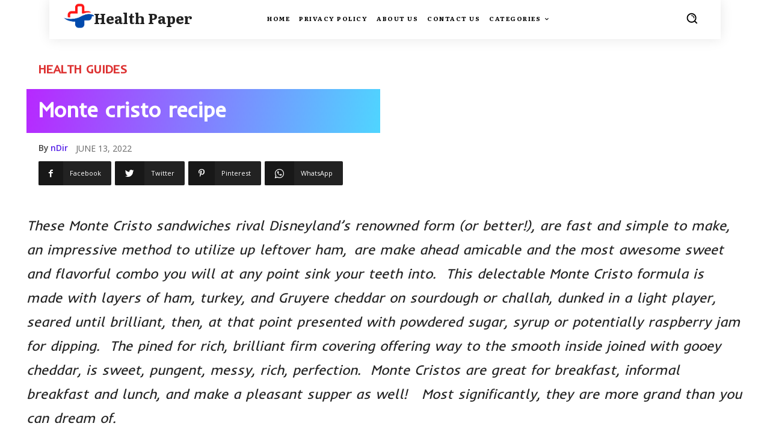

--- FILE ---
content_type: text/html; charset=utf-8
request_url: https://www.google.com/recaptcha/api2/aframe
body_size: 265
content:
<!DOCTYPE HTML><html><head><meta http-equiv="content-type" content="text/html; charset=UTF-8"></head><body><script nonce="xfnRUu0t4V8sMuIYThjo1w">/** Anti-fraud and anti-abuse applications only. See google.com/recaptcha */ try{var clients={'sodar':'https://pagead2.googlesyndication.com/pagead/sodar?'};window.addEventListener("message",function(a){try{if(a.source===window.parent){var b=JSON.parse(a.data);var c=clients[b['id']];if(c){var d=document.createElement('img');d.src=c+b['params']+'&rc='+(localStorage.getItem("rc::a")?sessionStorage.getItem("rc::b"):"");window.document.body.appendChild(d);sessionStorage.setItem("rc::e",parseInt(sessionStorage.getItem("rc::e")||0)+1);localStorage.setItem("rc::h",'1768850721042');}}}catch(b){}});window.parent.postMessage("_grecaptcha_ready", "*");}catch(b){}</script></body></html>